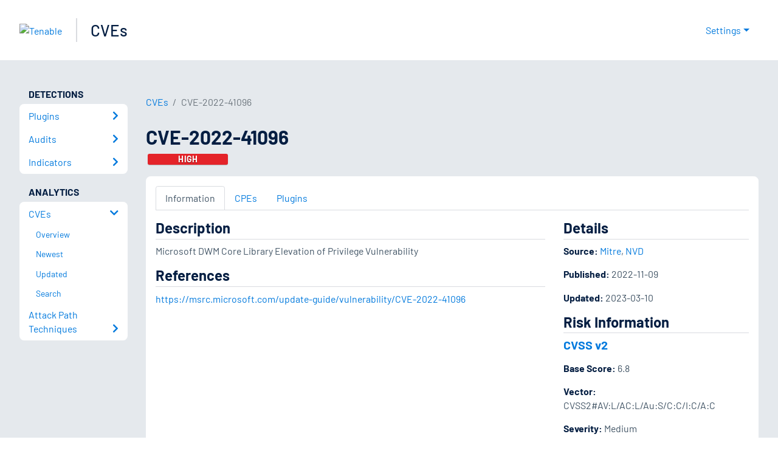

--- FILE ---
content_type: application/x-javascript; charset=UTF-8
request_url: https://trackingapi.trendemon.com/api/experience/personal-stream?AccountId=2110&ClientUrl=https%3A%2F%2Fwww.tenable.com%2Fcve%2FCVE-2022-41096&MarketingAutomationCookie=&ExcludedStreamsJson=%5B%5D&callback=jsonp517528&vid=2110:17686573832783031
body_size: -64
content:
jsonp517528(null)

--- FILE ---
content_type: application/x-javascript; charset=UTF-8
request_url: https://trackingapi.trendemon.com/api/Identity/me?accountId=2110&DomainCookie=17686573832783031&fingerPrint=cd6156e959afb7f71e12407d11bda856&callback=jsonp427259&vid=
body_size: 276
content:
jsonp427259({"VisitorUid":"-4850378420885957015","VisitorInternalId":"2110:17686573832783031"})